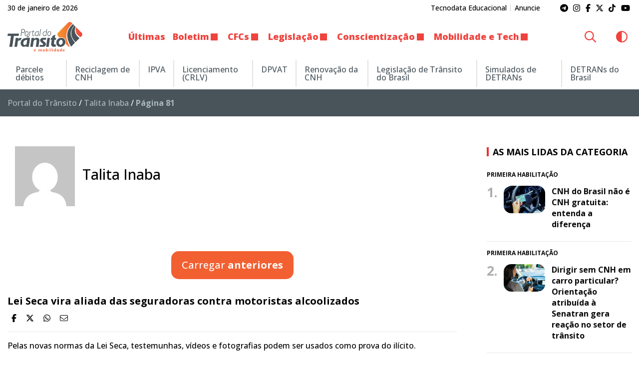

--- FILE ---
content_type: text/html; charset=UTF-8
request_url: https://www.portaldotransito.com.br/author/talita/page/81/
body_size: 17504
content:
<!DOCTYPE html><html lang="pt-BR"><head itemscope itemtype="http://schema.org/WebSite"><meta http-equiv="Content-Type" content="text/html; charset=UTF-8"><meta http-equiv="x-ua-compatible" content="ie=edge"><meta name="google" content="nositelinkssearchbox"><meta name="viewport" content="width=device-width, initial-scale=1.0"><meta name="theme-color" content="#ffffff"><meta name="color-scheme" content="light dark"><meta name="msapplication-navbutton-color" content="#ffffff"><meta name="apple-mobile-web-app-status-bar-style" content="default"><link rel="shortcut icon" href="https://www.portaldotransito.com.br/wp-content/themes/portal-ch-portaldotransito/img/favicon.ico"><link rel="apple-touch-icon" href="https://www.portaldotransito.com.br/wp-content/themes/portal-ch-portaldotransito/img/icon.png"><link rel="apple-touch-icon-precomposed" href="https://www.portaldotransito.com.br/wp-content/themes/portal-ch-portaldotransito/img/appicon.png"><meta name='robots' content='index, follow, max-image-preview:large, max-snippet:-1, max-video-preview:-1' /><title>Talita Inaba, Autor em Portal do Trânsito, Mobilidade &amp; Sustentabilidade - Página 81 de 104</title><link rel="canonical" href="https://www.portaldotransito.com.br/author/talita/page/81/" /><link rel="prev" href="https://www.portaldotransito.com.br/author/talita/page/80/" /><link rel="next" href="https://www.portaldotransito.com.br/author/talita/page/82/" /><meta property="og:locale" content="pt_BR" /><meta property="og:type" content="profile" /><meta property="og:title" content="Talita Inaba" /><meta property="og:url" content="https://www.portaldotransito.com.br/author/talita/" /><meta property="og:site_name" content="Portal do Trânsito, Mobilidade &amp; Sustentabilidade" /><meta property="og:image" content="https://secure.gravatar.com/avatar/a43b62db8c26729905eb3bee2fa0ac25?s=500&d=mm&r=g?v=30.01.10.34.25" /><meta name="twitter:card" content="summary_large_image" /><meta name="twitter:site" content="@portaltransito" /> <script type="application/ld+json" class="yoast-schema-graph">{"@context":"https://schema.org","@graph":[{"@type":"ProfilePage","@id":"https://www.portaldotransito.com.br/author/talita/","url":"https://www.portaldotransito.com.br/author/talita/page/81/","name":"Talita Inaba, Autor em Portal do Trânsito, Mobilidade &amp; Sustentabilidade - Página 81 de 104","isPartOf":{"@id":"https://www.portaldotransito.com.br/#website"},"breadcrumb":{"@id":"https://www.portaldotransito.com.br/author/talita/page/81/#breadcrumb"},"inLanguage":"pt-BR","potentialAction":[{"@type":"ReadAction","target":["https://www.portaldotransito.com.br/author/talita/page/81/"]}]},{"@type":"BreadcrumbList","@id":"https://www.portaldotransito.com.br/author/talita/page/81/#breadcrumb","itemListElement":[{"@type":"ListItem","position":1,"name":"Portal do Trânsito","item":"https://www.portaldotransito.com.br/"},{"@type":"ListItem","position":2,"name":"Talita Inaba"}]},{"@type":"WebSite","@id":"https://www.portaldotransito.com.br/#website","url":"https://www.portaldotransito.com.br/","name":"Portal do Trânsito","description":"As principais notícias e informações do trânsito, mobilidade, sustentabilidade e muito mais!","publisher":{"@id":"https://www.portaldotransito.com.br/#organization"},"alternateName":"Portal do Trânsito & Mobilidade","potentialAction":[{"@type":"SearchAction","target":{"@type":"EntryPoint","urlTemplate":"https://www.portaldotransito.com.br/?s={search_term_string}"},"query-input":{"@type":"PropertyValueSpecification","valueRequired":true,"valueName":"search_term_string"}}],"inLanguage":"pt-BR"},{"@type":"Organization","@id":"https://www.portaldotransito.com.br/#organization","name":"Portal do Trânsito","url":"https://www.portaldotransito.com.br/","logo":{"@type":"ImageObject","inLanguage":"pt-BR","@id":"https://www.portaldotransito.com.br/#/schema/logo/image/","url":"https://www.portaldotransito.com.br/wp-content/uploads/2022/07/portaldotransito-v.png","contentUrl":"https://www.portaldotransito.com.br/wp-content/uploads/2022/07/portaldotransito-v.png","width":300,"height":238,"caption":"Portal do Trânsito"},"image":{"@id":"https://www.portaldotransito.com.br/#/schema/logo/image/"},"sameAs":["https://www.facebook.com/portaltransito","https://x.com/portaltransito","https://www.instagram.com/portaltransito/","https://www.youtube.com/user/PortalTransito","https://www.tiktok.com/@portaltransito/"]},{"@type":"Person","@id":"https://www.portaldotransito.com.br/#/schema/person/7b71ee595914a26d36054bc0e67a0196","name":"Talita Inaba","image":{"@type":"ImageObject","inLanguage":"pt-BR","@id":"https://www.portaldotransito.com.br/#/schema/person/image/","url":"https://secure.gravatar.com/avatar/f3a963c3172c0eff2f1447d9afc1668cac1ec6c3462b3783c408e2956369e9c1?s=96&d=mm&r=g","contentUrl":"https://secure.gravatar.com/avatar/f3a963c3172c0eff2f1447d9afc1668cac1ec6c3462b3783c408e2956369e9c1?s=96&d=mm&r=g","caption":"Talita Inaba"},"mainEntityOfPage":{"@id":"https://www.portaldotransito.com.br/author/talita/"}}]}</script> <link rel="alternate" type="application/rss+xml" title="Feed para Portal do Trânsito, Mobilidade &amp; Sustentabilidade &raquo;" href="https://www.portaldotransito.com.br/feed/" /><link data-optimized="2" rel="stylesheet" href="https://www.portaldotransito.com.br/wp-content/litespeed/css/0a87a0af561688f820bd37b1af462412.css?ver=f91fa" /><link data-no-optimize="1" crossorigin="anonymous" rel='stylesheet' id='theme-font-0-css' href='https://fonts.googleapis.com/css2?family=Open+Sans:wght@300;500;600;700;800&#038;display=swap' type='text/css' media='all' /> <script type="text/javascript" src="https://www.portaldotransito.com.br/wp-includes/js/jquery/jquery.min.js?ver=3.7.1" id="jquery-core-js"></script> <script defer crossorigin="anonymous" data-swup-reload-script data-no-optimize="1" type="text/javascript" src="https://kit.fontawesome.com/8c1780e2c1.js" id="font-awesome-official-js"></script> <meta name="onesignal" content="wordpress-plugin"/>
 <script>(function(w,d,s,l,i){w[l]=w[l]||[];w[l].push({'gtm.start':
new Date().getTime(),event:'gtm.js'});var f=d.getElementsByTagName(s)[0],
j=d.createElement(s),dl=l!='dataLayer'?'&l='+l:'';j.async=true;j.src=
'https://www.googletagmanager.com/gtm.js?id='+i+dl;f.parentNode.insertBefore(j,f);
})(window,document,'script','dataLayer','GTM-PDK74C9');</script> </head><body class="archive paged author author-talita author-34 wp-custom-logo paged-81 author-paged-81 wp-theme-portal-ch wp-child-theme-portal-ch-portaldotransito fl-builder-2-10-0-6 fl-themer-1-5-2-1 fl-no-js">
<noscript><iframe data-lazyloaded="1" src="about:blank" data-src="https://www.googletagmanager.com/ns.html?id=GTM-PDK74C9"
height="0" width="0" style="display:none;visibility:hidden"></iframe></noscript><header id="top" data-sticky-container><div class="sticky"  data-sticky-on="small" data-sticky data-margin-top="0" data-top-anchor="32"><div class="tiny-bar show-for-medium"><div class="grid-container"><div class="grid-x grid-padding-x align-middle"><div class="cell shrink medium-auto"><p>30 de janeiro de 2026</p></div><div class="cell shrink show-for-medium"><nav class="text-center medium-text-right"><ul id="menu-institucional" class="menu"><li id="menu-item-50369" class="menu-item menu-item-type-custom menu-item-object-custom menu-item-50369"><a href="https://grupotecnodata.com.br/">Tecnodata Educacional</a></li><li id="menu-item-295" class="menu-item menu-item-type-post_type menu-item-object-page menu-item-295"><a href="https://www.portaldotransito.com.br/anuncie/">Anuncie</a></li></ul></nav></div><div class="cell auto medium-shrink text-right"><div itemscope itemtype="http://schema.org/WebSite" class="social"><link itemprop="url" href="https://www.portaldotransito.com.br">
<a itemprop="sameAs" href="https://t.me/portaldotransito" target="_blank" style="color:;"><i class="fa-brands fa-telegram"></i></a>
<a itemprop="sameAs" href="https://www.instagram.com/portaltransito" target="_blank" style="color:;"><i class="fa-brands fa-instagram"></i></a>
<a itemprop="sameAs" href="https://www.facebook.com/portaltransito" target="_blank" style="color:;"><i class="fa-brands fa-facebook-f"></i></a>
<a itemprop="sameAs" href="https://twitter.com/portaltransito" target="_blank" style="color:;"><i class="fa-brands fa-x-twitter"></i></a>
<a itemprop="sameAs" href="https://tiktok.com/@portaltransito" target="_blank" style="color:;"><i class="fa-brands fa-tiktok"></i></a>
<a itemprop="sameAs" href="https://www.youtube.com/user/PortalTransito" target="_blank" style="color:;"><i class="fa-brands fa-youtube"></i></a></div></div></div></div></div><div class="title-bar grid-x grid-padding-x show-for-small-only" data-responsive-toggle="responsive-menu" data-hide-for="medium"><div class="cell shrink logo">
<a href="https://www.portaldotransito.com.br/" class="custom-logo-link" rel="home"><img width="250" height="98" src="https://www.portaldotransito.com.br/wp-content/uploads/2022/07/portaldotransito.png.webp" class="custom-logo" alt="Portal do Trânsito, Mobilidade &amp; Sustentabilidade" decoding="async" /></a></div><div class="cell auto text-center"></div><div class="cell shrink text-right">
<button type="button" data-toggle="responsive-menu"><i class="fa-solid fa-bars"></i></button></div></div><div class="top-bar" id="responsive-menu"><div class="logo show-for-medium">
<a href="https://www.portaldotransito.com.br/" class="custom-logo-link" rel="home"><img width="250" height="98" src="https://www.portaldotransito.com.br/wp-content/uploads/2022/07/portaldotransito.png.webp" class="custom-logo" alt="Portal do Trânsito, Mobilidade &amp; Sustentabilidade" decoding="async" /></a></div><nav id="main-nav" class="top-bar-left"><ul itemscope itemtype="http://www.schema.org/SiteNavigationElement" class="menu vertical medium-horizontal" data-responsive-menu="drilldown medium-dropdown" data-auto-height="true" data-back-button='<li class="js-drilldown-back"><a tabindex="0">Voltar</a></li>'><li class="text-center social show-for-small-only">
<a href="https://t.me/portaldotransito" target="_blank" style="color:;"><i class="fa-brands fa-telegram"></i></a>
<a href="https://www.instagram.com/portaltransito" target="_blank" style="color:;"><i class="fa-brands fa-instagram"></i></a>
<a href="https://www.facebook.com/portaltransito" target="_blank" style="color:;"><i class="fa-brands fa-facebook-f"></i></a>
<a href="https://twitter.com/portaltransito" target="_blank" style="color:;"><i class="fa-brands fa-x-twitter"></i></a>
<a href="https://tiktok.com/@portaltransito" target="_blank" style="color:;"><i class="fa-brands fa-tiktok"></i></a>
<a href="https://www.youtube.com/user/PortalTransito" target="_blank" style="color:;"><i class="fa-brands fa-youtube"></i></a></li><li class="show-for-small-only"><div class="grid-x align-middle"><div class="cell auto"><meta itemprop="url" content="https://www.portaldotransito.com.br" /><form class="input-group search" role="search" method="get" action="https://www.portaldotransito.com.br" itemprop="potentialAction" itemscope itemtype="http://schema.org/SearchAction"  data-swup-form><meta itemprop="target" content="https://www.portaldotransito.com.br?s={s}" />
<input itemprop="query-input" name="s" type="search" class="input-group-field" placeholder="Encontre no site..." value="" minlength="5" maxlength="50" required><div class="input-group-button">
<button type="submit" class="button"><i class="fa-regular fa-magnifying-glass"></i></button></div></form></div><div class="cell shrink">
<button class="theme-swap button"><i class="fa-regular"></i></button></div></div></li><li id="menu-item-283" class="menu-item menu-item-type-taxonomy menu-item-object-category menu-item-283"><a href="https://www.portaldotransito.com.br/noticias/">Últimas</a></li><li id="menu-item-29825" class="menu-item menu-item-type-taxonomy menu-item-object-category menu-item-has-children menu-item-29825"><a href="https://www.portaldotransito.com.br/noticias/boletim/">Boletim</a><ul class="menu vertical"><li id="menu-item-29826" class="menu-item menu-item-type-taxonomy menu-item-object-category menu-item-29826"><a href="https://www.portaldotransito.com.br/noticias/boletim/denuncias/">Denúncias</a></li></ul></li><li id="menu-item-21" class="menu-item menu-item-type-taxonomy menu-item-object-category menu-item-has-children menu-item-21"><a href="https://www.portaldotransito.com.br/noticias/cfcs/">CFCs</a><ul class="menu vertical"><li id="menu-item-22" class="menu-item menu-item-type-taxonomy menu-item-object-category menu-item-22"><a href="https://www.portaldotransito.com.br/noticias/cfcs/area-do-aluno-de-cfc/">Área do Aluno de CFC</a></li><li id="menu-item-23" class="menu-item menu-item-type-taxonomy menu-item-object-category menu-item-23"><a href="https://www.portaldotransito.com.br/noticias/cfcs/ensinando-a-aprender/">Ensinando a Aprender</a></li><li id="menu-item-24" class="menu-item menu-item-type-taxonomy menu-item-object-category menu-item-24"><a href="https://www.portaldotransito.com.br/noticias/cfcs/lives/">Lives</a></li><li id="menu-item-25" class="menu-item menu-item-type-taxonomy menu-item-object-category menu-item-25"><a href="https://www.portaldotransito.com.br/noticias/cfcs/negocios-e-marketing/">Negócios e Marketing</a></li></ul></li><li id="menu-item-32" class="menu-item menu-item-type-taxonomy menu-item-object-category menu-item-has-children menu-item-32"><a href="https://www.portaldotransito.com.br/noticias/fiscalizacao-e-legislacao/">Legislação</a><ul class="menu vertical"><li id="menu-item-34" class="menu-item menu-item-type-taxonomy menu-item-object-category menu-item-has-children menu-item-34"><a href="https://www.portaldotransito.com.br/noticias/fiscalizacao-e-legislacao/carteira-de-habilitacao-cnh/">Carteira de Habilitação (CNH)</a><ul class="menu vertical"><li id="menu-item-35" class="menu-item menu-item-type-taxonomy menu-item-object-category menu-item-35"><a href="https://www.portaldotransito.com.br/noticias/fiscalizacao-e-legislacao/carteira-de-habilitacao-cnh/primeira-habilitacao/">Primeira Habilitação</a></li><li id="menu-item-36" class="menu-item menu-item-type-taxonomy menu-item-object-category menu-item-36"><a href="https://www.portaldotransito.com.br/noticias/fiscalizacao-e-legislacao/carteira-de-habilitacao-cnh/reciclagem-de-cnh/">Reciclagem de CNH</a></li></ul></li><li id="menu-item-29821" class="menu-item menu-item-type-taxonomy menu-item-object-category menu-item-29821"><a href="https://www.portaldotransito.com.br/noticias/fiscalizacao-e-legislacao/agente-de-transito/">Agente de Trânsito</a></li><li id="menu-item-37" class="menu-item menu-item-type-taxonomy menu-item-object-category menu-item-37"><a href="https://www.portaldotransito.com.br/noticias/fiscalizacao-e-legislacao/documentacao-do-veiculo/">Documentação</a></li><li id="menu-item-38" class="menu-item menu-item-type-taxonomy menu-item-object-category menu-item-38"><a href="https://www.portaldotransito.com.br/noticias/fiscalizacao-e-legislacao/estatisticas/">Estatísticas</a></li><li id="menu-item-29824" class="menu-item menu-item-type-taxonomy menu-item-object-category menu-item-29824"><a href="https://www.portaldotransito.com.br/noticias/fiscalizacao-e-legislacao/projetos-de-lei/">Projetos de Lei</a></li></ul></li><li id="menu-item-26" class="menu-item menu-item-type-taxonomy menu-item-object-category menu-item-has-children menu-item-26"><a href="https://www.portaldotransito.com.br/noticias/conscientizacao/">Conscientização</a><ul class="menu vertical"><li id="menu-item-27" class="menu-item menu-item-type-taxonomy menu-item-object-category menu-item-27"><a href="https://www.portaldotransito.com.br/noticias/conscientizacao/comportamento/">Comportamento</a></li><li id="menu-item-28" class="menu-item menu-item-type-taxonomy menu-item-object-category menu-item-28"><a href="https://www.portaldotransito.com.br/noticias/conscientizacao/educacao-nas-escolas/">Educação nas Escolas</a></li><li id="menu-item-29" class="menu-item menu-item-type-taxonomy menu-item-object-category menu-item-29"><a href="https://www.portaldotransito.com.br/noticias/conscientizacao/maio-amarelo/">Maio Amarelo</a></li><li id="menu-item-30" class="menu-item menu-item-type-taxonomy menu-item-object-category menu-item-30"><a href="https://www.portaldotransito.com.br/noticias/conscientizacao/programa-nos-do-transito/">Programa Nós do Trânsito</a></li><li id="menu-item-31" class="menu-item menu-item-type-taxonomy menu-item-object-category menu-item-31"><a href="https://www.portaldotransito.com.br/noticias/conscientizacao/semana-nacional-de-transito/">Semana Nacional de Trânsito</a></li><li id="menu-item-34623" class="menu-item menu-item-type-taxonomy menu-item-object-category menu-item-34623"><a href="https://www.portaldotransito.com.br/noticias/conscientizacao/tira-duvidas/">Tira Dúvidas do Portal</a></li><li id="menu-item-50365" class="menu-item menu-item-type-taxonomy menu-item-object-category menu-item-50365"><a href="https://www.portaldotransito.com.br/noticias/conscientizacao/transit-talk/">Transit Talk</a></li></ul></li><li id="menu-item-41" class="menu-item menu-item-type-taxonomy menu-item-object-category menu-item-has-children menu-item-41"><a href="https://www.portaldotransito.com.br/noticias/mobilidade-e-tecnologia/">Mobilidade e Tech</a><ul class="menu vertical"><li id="menu-item-42" class="menu-item menu-item-type-taxonomy menu-item-object-category menu-item-42"><a href="https://www.portaldotransito.com.br/noticias/mobilidade-e-tecnologia/mobilidade-urbana/">Mobilidade Urbana</a></li><li id="menu-item-43" class="menu-item menu-item-type-taxonomy menu-item-object-category menu-item-43"><a href="https://www.portaldotransito.com.br/noticias/mobilidade-e-tecnologia/seguranca/">Segurança</a></li><li id="menu-item-44" class="menu-item menu-item-type-taxonomy menu-item-object-category menu-item-44"><a href="https://www.portaldotransito.com.br/noticias/mobilidade-e-tecnologia/sinalizacao/">Sinalização</a></li><li id="menu-item-35790" class="menu-item menu-item-type-taxonomy menu-item-object-category menu-item-35790"><a href="https://www.portaldotransito.com.br/noticias/mobilidade-e-tecnologia/transporte-de-carga/">Transporte de Carga</a></li><li id="menu-item-45" class="menu-item menu-item-type-taxonomy menu-item-object-category menu-item-45"><a href="https://www.portaldotransito.com.br/noticias/mobilidade-e-tecnologia/transporte-coletivo/">Transporte Coletivo</a></li><li id="menu-item-47" class="menu-item menu-item-type-taxonomy menu-item-object-category menu-item-47"><a href="https://www.portaldotransito.com.br/noticias/mobilidade-e-tecnologia/transporte-escolar/">Transporte Escolar</a></li><li id="menu-item-48" class="menu-item menu-item-type-taxonomy menu-item-object-category menu-item-48"><a href="https://www.portaldotransito.com.br/noticias/mobilidade-e-tecnologia/veiculos/">Veículos</a></li></ul></li></ul></nav><nav class="top-bar-right"><ul class="menu vertical medium-horizontal" data-responsive-menu="drilldown medium-dropdown" data-auto-height="true" data-back-button='<li class="js-drilldown-back"><a tabindex="0">Voltar</a></li>' itemscope itemtype="http://www.schema.org/SiteNavigationElement"><li class="show-for-medium"><meta itemprop="url" content="https://www.portaldotransito.com.br" /><form class="input-group search" role="search" method="get" action="https://www.portaldotransito.com.br" itemprop="potentialAction" itemscope itemtype="http://schema.org/SearchAction"  data-swup-form><meta itemprop="target" content="https://www.portaldotransito.com.br?s={s}" />
<input itemprop="query-input" name="s" type="search" class="input-group-field" placeholder="Encontre no site..." value="" minlength="5" maxlength="50" required><div class="input-group-button">
<button type="submit" class="button"><i class="fa-regular fa-magnifying-glass"></i></button></div></form></li><li class="show-for-medium"><button class="theme-swap button"><i class="fa-regular"></i></button></li></ul></nav></div></div></header><main id="main-content"  class="swup-transition-fade"><div class="temp-bar"><div class="grid-x grid-padding-x align-middle"><nav id="temp-nav" class="cell small-12 medium-auto temp-menu-content"><ul itemscope itemtype="http://www.schema.org/SiteNavigationElement" class="menu vertical medium-horizontal dropdown" data-responsive-menu="drilldown medium-dropdown" data-auto-height="true" data-back-button='<li class="js-drilldown-back"><a tabindex="0">Voltar</a></li>'  style="color: #48535a;"><li id='menu-item-44129'  class="menu-item menu-item-type-custom menu-item-object-custom"><a  href="https://zapay.portaldotransito.com.br/?utm_source=afiliado&amp;utm_medium=portaldotransito&amp;utm_campaign=wl">Parcele débitos</a></li><li id='menu-item-50370'  class="menu-item menu-item-type-custom menu-item-object-custom"><a  href="https://reciclagemcnhonline.com.br/">Reciclagem de CNH</a></li><li id='menu-item-373'  class="menu-item menu-item-type-post_type menu-item-object-page"><a  href="https://www.portaldotransito.com.br/saiba-tudo-sobre-ipva/">IPVA</a></li><li id='menu-item-370'  class="menu-item menu-item-type-post_type menu-item-object-page"><a  href="https://www.portaldotransito.com.br/licenciamento/">Licenciamento (CRLV)</a></li><li id='menu-item-374'  class="menu-item menu-item-type-post_type menu-item-object-page"><a  href="https://www.portaldotransito.com.br/seguro-dpvat/">DPVAT</a></li><li id='menu-item-372'  class="menu-item menu-item-type-post_type menu-item-object-page"><a  href="https://www.portaldotransito.com.br/renovacao-de-cnh/">Renovação da CNH</a></li><li id='menu-item-40271'  class="menu-item menu-item-type-post_type menu-item-object-page"><a  href="https://www.portaldotransito.com.br/legislacao-de-transito-do-brasil/">Legislação de Trânsito do Brasil</a></li><li id='menu-item-375'  class="menu-item menu-item-type-post_type menu-item-object-page"><a  href="https://www.portaldotransito.com.br/simulados/">Simulados de DETRANs</a></li><li id='menu-item-369'  class="menu-item menu-item-type-post_type menu-item-object-page"><a  href="https://www.portaldotransito.com.br/detrans-do-brasil/">DETRANs do Brasil</a></li></ul></nav></div></div><header class="breadcrumbs"><div class="grid-container"><div class="grid-x"><div class="cell small-12"><span><span><a href="https://www.portaldotransito.com.br/">Portal do Trânsito</a></span> / <span><a href="https://www.portaldotransito.com.br/author/talita/">Talita Inaba</a></span> / <span class="breadcrumb_last" aria-current="page"><strong>Página 81</strong></span></span></div></div></div></header><section id="archive" class="grid-container"><div class="grid-x grid-padding-x"><div class="cell medium-auto"><div class="grid-x align-middle author-card"><figure class="cell medium-shrink">
<img data-lazyloaded="1" src="[data-uri]" alt='' data-src='https://secure.gravatar.com/avatar/f3a963c3172c0eff2f1447d9afc1668cac1ec6c3462b3783c408e2956369e9c1?s=120&#038;d=mm&#038;r=g' data-srcset='https://secure.gravatar.com/avatar/f3a963c3172c0eff2f1447d9afc1668cac1ec6c3462b3783c408e2956369e9c1?s=240&#038;d=mm&#038;r=g 2x' class='avatar avatar-120 photo' height='120' width='120' decoding='async'/></figure><div class="cell medium-auto author-info"><h1 class="h3">Talita Inaba</h1><div class="cell small-6 text-right author-social-media"></div></div></div><div class="grid-x grid-padding-x infinite"><div class="cell infinite-item"><div class="module list post-24403 post type-post status-publish format-standard hentry category-comportamento"><div class="grid-x align-middle"><div class="cell content"><h4 class="title"><a  href="https://www.portaldotransito.com.br/noticias/conscientizacao/comportamento/lei-seca-vira-aliada-das-seguradoras-contra-motoristas-alcoolizados-2/" title="Lei Seca vira aliada das seguradoras contra motoristas alcoolizados">Lei Seca vira aliada das seguradoras contra motoristas alcoolizados</a></h4><div class="share">
<a href="http://www.facebook.com/sharer.php?u=https://www.portaldotransito.com.br/noticias/conscientizacao/comportamento/lei-seca-vira-aliada-das-seguradoras-contra-motoristas-alcoolizados-2/" target="_blank"><i class="fa-brands fa-facebook-f"></i></a>
<a href="https://twitter.com/share?url=https://www.portaldotransito.com.br/noticias/conscientizacao/comportamento/lei-seca-vira-aliada-das-seguradoras-contra-motoristas-alcoolizados-2/" target="_blank"><i class="fa-brands fa-x-twitter"></i></a>
<a href="https://api.whatsapp.com/send?text=https://www.portaldotransito.com.br/noticias/conscientizacao/comportamento/lei-seca-vira-aliada-das-seguradoras-contra-motoristas-alcoolizados-2/" target="_blank"><i class="fa-brands fa-whatsapp"></i></a>
<a href="mailto:?subject=Lei Seca vira aliada das seguradoras contra motoristas alcoolizados&body=https://www.portaldotransito.com.br/noticias/conscientizacao/comportamento/lei-seca-vira-aliada-das-seguradoras-contra-motoristas-alcoolizados-2/" target="_blank"><i class="fa-light fa-envelope"></i></a></div><div class="show-for-medium"><hr><div class="excerpt"><p>Pelas novas normas da Lei Seca, testemunhas, vídeos e fotografias podem ser usados como prova do ilícito.</p></div></div></div><div class="cell content show-for-small-only"><hr><div class="cell excerpt"><p>Pelas novas normas da Lei Seca, testemunhas, vídeos e fotografias podem ser usados como prova do ilícito.</p></div></div></div></div></div><div class="cell infinite-item"><div class="module list post-24405 post type-post status-publish format-standard hentry category-documentacao-do-veiculo"><div class="grid-x align-middle"><div class="cell content"><h4 class="title"><a  href="https://www.portaldotransito.com.br/noticias/fiscalizacao-e-legislacao/documentacao-do-veiculo/motoristas-que-solicitaram-isencao-de-ipva-devem-apresentar-documentos-2/" title="Motoristas com isenção de IPVA devem apresentar documentos">Motoristas com isenção de IPVA devem apresentar documentos</a></h4><div class="share">
<a href="http://www.facebook.com/sharer.php?u=https://www.portaldotransito.com.br/noticias/fiscalizacao-e-legislacao/documentacao-do-veiculo/motoristas-que-solicitaram-isencao-de-ipva-devem-apresentar-documentos-2/" target="_blank"><i class="fa-brands fa-facebook-f"></i></a>
<a href="https://twitter.com/share?url=https://www.portaldotransito.com.br/noticias/fiscalizacao-e-legislacao/documentacao-do-veiculo/motoristas-que-solicitaram-isencao-de-ipva-devem-apresentar-documentos-2/" target="_blank"><i class="fa-brands fa-x-twitter"></i></a>
<a href="https://api.whatsapp.com/send?text=https://www.portaldotransito.com.br/noticias/fiscalizacao-e-legislacao/documentacao-do-veiculo/motoristas-que-solicitaram-isencao-de-ipva-devem-apresentar-documentos-2/" target="_blank"><i class="fa-brands fa-whatsapp"></i></a>
<a href="mailto:?subject=Motoristas com isenção de IPVA devem apresentar documentos&body=https://www.portaldotransito.com.br/noticias/fiscalizacao-e-legislacao/documentacao-do-veiculo/motoristas-que-solicitaram-isencao-de-ipva-devem-apresentar-documentos-2/" target="_blank"><i class="fa-light fa-envelope"></i></a></div><div class="show-for-medium"><hr><div class="excerpt"><p>A falta de comprovação dos requisitos exigidos para a concessão, no prazo definido, leva a perda do benefício fiscal.</p></div></div></div><div class="cell content show-for-small-only"><hr><div class="cell excerpt"><p>A falta de comprovação dos requisitos exigidos para a concessão, no prazo definido, leva a perda do benefício fiscal.</p></div></div></div></div></div><div class="cell infinite-item"><div class="module list post-24407 post type-post status-publish format-standard hentry category-noticias"><div class="grid-x align-middle"><div class="cell content"><h4 class="title"><a  href="https://www.portaldotransito.com.br/noticias/motoristas-obesos-tem-mais-chances-de-morrer-em-acidentes/" title="Motoristas obesos têm mais chances de morrer em acidentes">Motoristas obesos têm mais chances de morrer em acidentes</a></h4><div class="share">
<a href="http://www.facebook.com/sharer.php?u=https://www.portaldotransito.com.br/noticias/motoristas-obesos-tem-mais-chances-de-morrer-em-acidentes/" target="_blank"><i class="fa-brands fa-facebook-f"></i></a>
<a href="https://twitter.com/share?url=https://www.portaldotransito.com.br/noticias/motoristas-obesos-tem-mais-chances-de-morrer-em-acidentes/" target="_blank"><i class="fa-brands fa-x-twitter"></i></a>
<a href="https://api.whatsapp.com/send?text=https://www.portaldotransito.com.br/noticias/motoristas-obesos-tem-mais-chances-de-morrer-em-acidentes/" target="_blank"><i class="fa-brands fa-whatsapp"></i></a>
<a href="mailto:?subject=Motoristas obesos têm mais chances de morrer em acidentes&body=https://www.portaldotransito.com.br/noticias/motoristas-obesos-tem-mais-chances-de-morrer-em-acidentes/" target="_blank"><i class="fa-light fa-envelope"></i></a></div><div class="show-for-medium"><hr><div class="excerpt"><p>Os dados são de uma pesquisa da Universidade da Califórnia, nos Estados Unidos. Os dados são do jornal Daily Mail.</p></div></div></div><div class="cell content show-for-small-only"><hr><div class="cell excerpt"><p>Os dados são de uma pesquisa da Universidade da Califórnia, nos Estados Unidos. Os dados são do jornal Daily Mail.</p></div></div></div></div></div><div class="cell infinite-item"><div class="module list post-24409 post type-post status-publish format-standard hentry category-noticias"><div class="grid-x align-middle"><div class="cell content"><h4 class="title"><a  href="https://www.portaldotransito.com.br/noticias/tempo-perdido-no-transito-triplica-nos-ultimos-10-anos-2/" title="Tempo perdido no trânsito triplica nos últimos 10 anos">Tempo perdido no trânsito triplica nos últimos 10 anos</a></h4><div class="share">
<a href="http://www.facebook.com/sharer.php?u=https://www.portaldotransito.com.br/noticias/tempo-perdido-no-transito-triplica-nos-ultimos-10-anos-2/" target="_blank"><i class="fa-brands fa-facebook-f"></i></a>
<a href="https://twitter.com/share?url=https://www.portaldotransito.com.br/noticias/tempo-perdido-no-transito-triplica-nos-ultimos-10-anos-2/" target="_blank"><i class="fa-brands fa-x-twitter"></i></a>
<a href="https://api.whatsapp.com/send?text=https://www.portaldotransito.com.br/noticias/tempo-perdido-no-transito-triplica-nos-ultimos-10-anos-2/" target="_blank"><i class="fa-brands fa-whatsapp"></i></a>
<a href="mailto:?subject=Tempo perdido no trânsito triplica nos últimos 10 anos&body=https://www.portaldotransito.com.br/noticias/tempo-perdido-no-transito-triplica-nos-ultimos-10-anos-2/" target="_blank"><i class="fa-light fa-envelope"></i></a></div><div class="show-for-medium"><hr><div class="excerpt"><p>Para avançar 10 km nas principais vias de acesso ao centro do RJ, gasta-se em média uma hora e meia.</p></div></div></div><div class="cell content show-for-small-only"><hr><div class="cell excerpt"><p>Para avançar 10 km nas principais vias de acesso ao centro do RJ, gasta-se em média uma hora e meia.</p></div></div></div></div></div><div class="cell infinite-item"><div class="module list post-24415 post type-post status-publish format-standard hentry category-comportamento"><div class="grid-x align-middle"><div class="cell content"><h4 class="title"><a  href="https://www.portaldotransito.com.br/noticias/conscientizacao/comportamento/numeros-revelam-que-ha-menos-condutores-embriagados-2/" title="Números revelam que há menos condutores embriagados">Números revelam que há menos condutores embriagados</a></h4><div class="share">
<a href="http://www.facebook.com/sharer.php?u=https://www.portaldotransito.com.br/noticias/conscientizacao/comportamento/numeros-revelam-que-ha-menos-condutores-embriagados-2/" target="_blank"><i class="fa-brands fa-facebook-f"></i></a>
<a href="https://twitter.com/share?url=https://www.portaldotransito.com.br/noticias/conscientizacao/comportamento/numeros-revelam-que-ha-menos-condutores-embriagados-2/" target="_blank"><i class="fa-brands fa-x-twitter"></i></a>
<a href="https://api.whatsapp.com/send?text=https://www.portaldotransito.com.br/noticias/conscientizacao/comportamento/numeros-revelam-que-ha-menos-condutores-embriagados-2/" target="_blank"><i class="fa-brands fa-whatsapp"></i></a>
<a href="mailto:?subject=Números revelam que há menos condutores embriagados&body=https://www.portaldotransito.com.br/noticias/conscientizacao/comportamento/numeros-revelam-que-ha-menos-condutores-embriagados-2/" target="_blank"><i class="fa-light fa-envelope"></i></a></div><div class="show-for-medium"><hr><div class="excerpt"><p>A mudança de comportamento dos condutores vem sendo notada no dia a dia das blitzes, desde o endurecimento da lei.</p></div></div></div><div class="cell content show-for-small-only"><hr><div class="cell excerpt"><p>A mudança de comportamento dos condutores vem sendo notada no dia a dia das blitzes, desde o endurecimento da lei.</p></div></div></div></div></div><div class="cell infinite-item"><div class="module list post-24417 post type-post status-publish format-standard hentry category-comportamento"><div class="grid-x align-middle"><div class="cell content"><h4 class="title"><a  href="https://www.portaldotransito.com.br/noticias/conscientizacao/comportamento/indice-de-infracao-no-transito-revela-uma-sociedade-doente-2/" title="Índice de infração no trânsito revela uma sociedade doente">Índice de infração no trânsito revela uma sociedade doente</a></h4><div class="share">
<a href="http://www.facebook.com/sharer.php?u=https://www.portaldotransito.com.br/noticias/conscientizacao/comportamento/indice-de-infracao-no-transito-revela-uma-sociedade-doente-2/" target="_blank"><i class="fa-brands fa-facebook-f"></i></a>
<a href="https://twitter.com/share?url=https://www.portaldotransito.com.br/noticias/conscientizacao/comportamento/indice-de-infracao-no-transito-revela-uma-sociedade-doente-2/" target="_blank"><i class="fa-brands fa-x-twitter"></i></a>
<a href="https://api.whatsapp.com/send?text=https://www.portaldotransito.com.br/noticias/conscientizacao/comportamento/indice-de-infracao-no-transito-revela-uma-sociedade-doente-2/" target="_blank"><i class="fa-brands fa-whatsapp"></i></a>
<a href="mailto:?subject=Índice de infração no trânsito revela uma sociedade doente&body=https://www.portaldotransito.com.br/noticias/conscientizacao/comportamento/indice-de-infracao-no-transito-revela-uma-sociedade-doente-2/" target="_blank"><i class="fa-light fa-envelope"></i></a></div><div class="show-for-medium"><hr><div class="excerpt"><p>Em virtude dos riscos inerentes ao trânsito, o correto é que o guiador seja o próprio fiscal de suas atitudes.</p></div></div></div><div class="cell content show-for-small-only"><hr><div class="cell excerpt"><p>Em virtude dos riscos inerentes ao trânsito, o correto é que o guiador seja o próprio fiscal de suas atitudes.</p></div></div></div></div></div><div class="cell infinite-item"><div class="module list post-24424 post type-post status-publish format-standard hentry category-seguranca"><div class="grid-x align-middle"><div class="cell content"><h4 class="title"><a  href="https://www.portaldotransito.com.br/noticias/mobilidade-e-tecnologia/seguranca/setor-automotivo-mantem-lideranca-de-recalls-no-pais-2/" title="Setor automotivo mantém liderança de recalls no país">Setor automotivo mantém liderança de recalls no país</a></h4><div class="share">
<a href="http://www.facebook.com/sharer.php?u=https://www.portaldotransito.com.br/noticias/mobilidade-e-tecnologia/seguranca/setor-automotivo-mantem-lideranca-de-recalls-no-pais-2/" target="_blank"><i class="fa-brands fa-facebook-f"></i></a>
<a href="https://twitter.com/share?url=https://www.portaldotransito.com.br/noticias/mobilidade-e-tecnologia/seguranca/setor-automotivo-mantem-lideranca-de-recalls-no-pais-2/" target="_blank"><i class="fa-brands fa-x-twitter"></i></a>
<a href="https://api.whatsapp.com/send?text=https://www.portaldotransito.com.br/noticias/mobilidade-e-tecnologia/seguranca/setor-automotivo-mantem-lideranca-de-recalls-no-pais-2/" target="_blank"><i class="fa-brands fa-whatsapp"></i></a>
<a href="mailto:?subject=Setor automotivo mantém liderança de recalls no país&body=https://www.portaldotransito.com.br/noticias/mobilidade-e-tecnologia/seguranca/setor-automotivo-mantem-lideranca-de-recalls-no-pais-2/" target="_blank"><i class="fa-light fa-envelope"></i></a></div><div class="show-for-medium"><hr><div class="excerpt"><p>A posição de liderança das montadoras vem desde 2003, quando o levantamento começou a ser feito pelo Ministério da Justiça.</p></div></div></div><div class="cell content show-for-small-only"><hr><div class="cell excerpt"><p>A posição de liderança das montadoras vem desde 2003, quando o levantamento começou a ser feito pelo Ministério da Justiça.</p></div></div></div></div></div><div class="cell infinite-item"><div class="module list post-24426 post type-post status-publish format-standard hentry category-transporte-de-carga"><div class="grid-x align-middle"><div class="cell content"><h4 class="title"><a  href="https://www.portaldotransito.com.br/noticias/mobilidade-e-tecnologia/transporte-de-carga/edital-preve-limites-para-fila-de-espera-em-pedagios-2/" title="Edital prevê limites para fila de espera em pedágios">Edital prevê limites para fila de espera em pedágios</a></h4><div class="share">
<a href="http://www.facebook.com/sharer.php?u=https://www.portaldotransito.com.br/noticias/mobilidade-e-tecnologia/transporte-de-carga/edital-preve-limites-para-fila-de-espera-em-pedagios-2/" target="_blank"><i class="fa-brands fa-facebook-f"></i></a>
<a href="https://twitter.com/share?url=https://www.portaldotransito.com.br/noticias/mobilidade-e-tecnologia/transporte-de-carga/edital-preve-limites-para-fila-de-espera-em-pedagios-2/" target="_blank"><i class="fa-brands fa-x-twitter"></i></a>
<a href="https://api.whatsapp.com/send?text=https://www.portaldotransito.com.br/noticias/mobilidade-e-tecnologia/transporte-de-carga/edital-preve-limites-para-fila-de-espera-em-pedagios-2/" target="_blank"><i class="fa-brands fa-whatsapp"></i></a>
<a href="mailto:?subject=Edital prevê limites para fila de espera em pedágios&body=https://www.portaldotransito.com.br/noticias/mobilidade-e-tecnologia/transporte-de-carga/edital-preve-limites-para-fila-de-espera-em-pedagios-2/" target="_blank"><i class="fa-light fa-envelope"></i></a></div><div class="show-for-medium"><hr><div class="excerpt"><p>As longas filas nas praças de pedágios, principalmente nos feriados prolongados, deverão acabar nos novos trechos de rodovias federais.</p></div></div></div><div class="cell content show-for-small-only"><hr><div class="cell excerpt"><p>As longas filas nas praças de pedágios, principalmente nos feriados prolongados, deverão acabar nos novos trechos de rodovias federais.</p></div></div></div></div></div><div class="cell infinite-item"><div class="module list post-24428 post type-post status-publish format-standard hentry category-comportamento"><div class="grid-x align-middle"><div class="cell content"><h4 class="title"><a  href="https://www.portaldotransito.com.br/noticias/conscientizacao/comportamento/pedestres-se-distraem-na-hora-de-atravessar-a-rua-2/" title="Pedestres se distraem na hora de atravessar a rua">Pedestres se distraem na hora de atravessar a rua</a></h4><div class="share">
<a href="http://www.facebook.com/sharer.php?u=https://www.portaldotransito.com.br/noticias/conscientizacao/comportamento/pedestres-se-distraem-na-hora-de-atravessar-a-rua-2/" target="_blank"><i class="fa-brands fa-facebook-f"></i></a>
<a href="https://twitter.com/share?url=https://www.portaldotransito.com.br/noticias/conscientizacao/comportamento/pedestres-se-distraem-na-hora-de-atravessar-a-rua-2/" target="_blank"><i class="fa-brands fa-x-twitter"></i></a>
<a href="https://api.whatsapp.com/send?text=https://www.portaldotransito.com.br/noticias/conscientizacao/comportamento/pedestres-se-distraem-na-hora-de-atravessar-a-rua-2/" target="_blank"><i class="fa-brands fa-whatsapp"></i></a>
<a href="mailto:?subject=Pedestres se distraem na hora de atravessar a rua&body=https://www.portaldotransito.com.br/noticias/conscientizacao/comportamento/pedestres-se-distraem-na-hora-de-atravessar-a-rua-2/" target="_blank"><i class="fa-light fa-envelope"></i></a></div><div class="show-for-medium"><hr><div class="excerpt"><p>Hábito aumenta a chance de uma pessoa cruzar a rua de maneira insegura e desatenta aos semáforos e fora da faixa de pedestres.</p></div></div></div><div class="cell content show-for-small-only"><hr><div class="cell excerpt"><p>Hábito aumenta a chance de uma pessoa cruzar a rua de maneira insegura e desatenta aos semáforos e fora da faixa de pedestres.</p></div></div></div></div></div><div class="cell infinite-item"><div class="module list post-24442 post type-post status-publish format-standard hentry category-noticias"><div class="grid-x align-middle"><div class="cell content"><h4 class="title"><a  href="https://www.portaldotransito.com.br/noticias/estradas-de-sao-paulo-terao-mais-duas-opcoes-de-pedagios-2/" title="Estradas de São Paulo terão mais duas opções de pedágios">Estradas de São Paulo terão mais duas opções de pedágios</a></h4><div class="share">
<a href="http://www.facebook.com/sharer.php?u=https://www.portaldotransito.com.br/noticias/estradas-de-sao-paulo-terao-mais-duas-opcoes-de-pedagios-2/" target="_blank"><i class="fa-brands fa-facebook-f"></i></a>
<a href="https://twitter.com/share?url=https://www.portaldotransito.com.br/noticias/estradas-de-sao-paulo-terao-mais-duas-opcoes-de-pedagios-2/" target="_blank"><i class="fa-brands fa-x-twitter"></i></a>
<a href="https://api.whatsapp.com/send?text=https://www.portaldotransito.com.br/noticias/estradas-de-sao-paulo-terao-mais-duas-opcoes-de-pedagios-2/" target="_blank"><i class="fa-brands fa-whatsapp"></i></a>
<a href="mailto:?subject=Estradas de São Paulo terão mais duas opções de pedágios&body=https://www.portaldotransito.com.br/noticias/estradas-de-sao-paulo-terao-mais-duas-opcoes-de-pedagios-2/" target="_blank"><i class="fa-light fa-envelope"></i></a></div><div class="show-for-medium"><hr><div class="excerpt"><p>A primeira concorrente será a Auto Expresso, a partir do dia 28. Em 4 de março, a ConectCar também estará à disposição.</p></div></div></div><div class="cell content show-for-small-only"><hr><div class="cell excerpt"><p>A primeira concorrente será a Auto Expresso, a partir do dia 28. Em 4 de março, a ConectCar também estará à disposição.</p></div></div></div></div></div></div><ul class='page-numbers'><li><a class="prev page-numbers" href="https://www.portaldotransito.com.br/author/talita/page/80/">Anterior</a></li><li><a class="page-numbers" href="https://www.portaldotransito.com.br/author/talita/page/1/">1</a></li><li><a class="page-numbers" href="https://www.portaldotransito.com.br/author/talita/page/2/">2</a></li><li><a class="page-numbers" href="https://www.portaldotransito.com.br/author/talita/page/3/">3</a></li><li><a class="page-numbers" href="https://www.portaldotransito.com.br/author/talita/page/4/">4</a></li><li><a class="page-numbers" href="https://www.portaldotransito.com.br/author/talita/page/5/">5</a></li><li><a class="page-numbers" href="https://www.portaldotransito.com.br/author/talita/page/6/">6</a></li><li><a class="page-numbers" href="https://www.portaldotransito.com.br/author/talita/page/7/">7</a></li><li><a class="page-numbers" href="https://www.portaldotransito.com.br/author/talita/page/8/">8</a></li><li><a class="page-numbers" href="https://www.portaldotransito.com.br/author/talita/page/9/">9</a></li><li><a class="page-numbers" href="https://www.portaldotransito.com.br/author/talita/page/10/">10</a></li><li><a class="page-numbers" href="https://www.portaldotransito.com.br/author/talita/page/11/">11</a></li><li><a class="page-numbers" href="https://www.portaldotransito.com.br/author/talita/page/12/">12</a></li><li><a class="page-numbers" href="https://www.portaldotransito.com.br/author/talita/page/13/">13</a></li><li><a class="page-numbers" href="https://www.portaldotransito.com.br/author/talita/page/14/">14</a></li><li><a class="page-numbers" href="https://www.portaldotransito.com.br/author/talita/page/15/">15</a></li><li><a class="page-numbers" href="https://www.portaldotransito.com.br/author/talita/page/16/">16</a></li><li><a class="page-numbers" href="https://www.portaldotransito.com.br/author/talita/page/17/">17</a></li><li><a class="page-numbers" href="https://www.portaldotransito.com.br/author/talita/page/18/">18</a></li><li><a class="page-numbers" href="https://www.portaldotransito.com.br/author/talita/page/19/">19</a></li><li><a class="page-numbers" href="https://www.portaldotransito.com.br/author/talita/page/20/">20</a></li><li><a class="page-numbers" href="https://www.portaldotransito.com.br/author/talita/page/21/">21</a></li><li><a class="page-numbers" href="https://www.portaldotransito.com.br/author/talita/page/22/">22</a></li><li><a class="page-numbers" href="https://www.portaldotransito.com.br/author/talita/page/23/">23</a></li><li><a class="page-numbers" href="https://www.portaldotransito.com.br/author/talita/page/24/">24</a></li><li><a class="page-numbers" href="https://www.portaldotransito.com.br/author/talita/page/25/">25</a></li><li><a class="page-numbers" href="https://www.portaldotransito.com.br/author/talita/page/26/">26</a></li><li><a class="page-numbers" href="https://www.portaldotransito.com.br/author/talita/page/27/">27</a></li><li><a class="page-numbers" href="https://www.portaldotransito.com.br/author/talita/page/28/">28</a></li><li><a class="page-numbers" href="https://www.portaldotransito.com.br/author/talita/page/29/">29</a></li><li><a class="page-numbers" href="https://www.portaldotransito.com.br/author/talita/page/30/">30</a></li><li><a class="page-numbers" href="https://www.portaldotransito.com.br/author/talita/page/31/">31</a></li><li><a class="page-numbers" href="https://www.portaldotransito.com.br/author/talita/page/32/">32</a></li><li><a class="page-numbers" href="https://www.portaldotransito.com.br/author/talita/page/33/">33</a></li><li><a class="page-numbers" href="https://www.portaldotransito.com.br/author/talita/page/34/">34</a></li><li><a class="page-numbers" href="https://www.portaldotransito.com.br/author/talita/page/35/">35</a></li><li><a class="page-numbers" href="https://www.portaldotransito.com.br/author/talita/page/36/">36</a></li><li><a class="page-numbers" href="https://www.portaldotransito.com.br/author/talita/page/37/">37</a></li><li><a class="page-numbers" href="https://www.portaldotransito.com.br/author/talita/page/38/">38</a></li><li><a class="page-numbers" href="https://www.portaldotransito.com.br/author/talita/page/39/">39</a></li><li><a class="page-numbers" href="https://www.portaldotransito.com.br/author/talita/page/40/">40</a></li><li><a class="page-numbers" href="https://www.portaldotransito.com.br/author/talita/page/41/">41</a></li><li><a class="page-numbers" href="https://www.portaldotransito.com.br/author/talita/page/42/">42</a></li><li><a class="page-numbers" href="https://www.portaldotransito.com.br/author/talita/page/43/">43</a></li><li><a class="page-numbers" href="https://www.portaldotransito.com.br/author/talita/page/44/">44</a></li><li><a class="page-numbers" href="https://www.portaldotransito.com.br/author/talita/page/45/">45</a></li><li><a class="page-numbers" href="https://www.portaldotransito.com.br/author/talita/page/46/">46</a></li><li><a class="page-numbers" href="https://www.portaldotransito.com.br/author/talita/page/47/">47</a></li><li><a class="page-numbers" href="https://www.portaldotransito.com.br/author/talita/page/48/">48</a></li><li><a class="page-numbers" href="https://www.portaldotransito.com.br/author/talita/page/49/">49</a></li><li><a class="page-numbers" href="https://www.portaldotransito.com.br/author/talita/page/50/">50</a></li></ul></div><div class="cell medium-shrink show-for-medium"></div><aside id="sidebar" class="cell medium-4 large-3" role="complementary"><div id="ads-7" class="widget widget_advertising"><div id="ad-side01"></div></div><div id="abas_lidos_recentes-3" class="widget widget_tabs"><div class="widget-header"><div class="tabs-container"><ul id="lidas" class="tabs" data-tabs><li class="tabs-title is-active"><a href="#mais-lidas">As mais lidas da categoria</a></li></ul></div></div><div class="tabs-content" data-tabs-content="lidas"><div id="mais-lidas" class="tabs-panel is-active"><div class="module  post-55471 post type-post status-publish format-standard has-post-thumbnail hentry category-primeira-habilitacao"><div class="grid-x align-top"><div class="cell small-12">
<span class="h6 hat"><a href="https://www.portaldotransito.com.br/noticias/fiscalizacao-e-legislacao/carteira-de-habilitacao-cnh/primeira-habilitacao/"><strong>Primeira Habilitação</strong></a></span></div><div class="cell shrink">
<span class="counter"><strong>1.</strong></span></div><div class="cell small-4"><figure>
<a href="https://www.portaldotransito.com.br/noticias/fiscalizacao-e-legislacao/carteira-de-habilitacao-cnh/primeira-habilitacao/cnh-do-brasil-nao-e-cnh-gratuita-entenda-a-diferenca/" title="CNH do Brasil não é CNH gratuita: entenda a diferença">
<img data-lazyloaded="1" src="[data-uri]" width="300" height="200" data-src="https://www.portaldotransito.com.br/wp-content/uploads/2026/01/CNH-do-Brasil-300x200.jpg.webp" class="attachment-list-thumbnail size-list-thumbnail wp-post-image" alt="CNH do Brasil" decoding="async" data-srcset="https://www.portaldotransito.com.br/wp-content/uploads/2026/01/CNH-do-Brasil-300x200.jpg.webp 300w, https://www.portaldotransito.com.br/wp-content/uploads/2026/01/CNH-do-Brasil-1024x683.jpg.webp 1024w, https://www.portaldotransito.com.br/wp-content/uploads/2026/01/CNH-do-Brasil-768x512.jpg.webp 768w, https://www.portaldotransito.com.br/wp-content/uploads/2026/01/CNH-do-Brasil.jpg.webp 1200w" data-sizes="(max-width: 300px) 100vw, 300px" />						</a></figure></div><h5 class="cell auto title"><a  href="https://www.portaldotransito.com.br/noticias/fiscalizacao-e-legislacao/carteira-de-habilitacao-cnh/primeira-habilitacao/cnh-do-brasil-nao-e-cnh-gratuita-entenda-a-diferenca/" title="CNH do Brasil não é CNH gratuita: entenda a diferença">CNH do Brasil não é CNH gratuita: entenda a diferença</a></h5></div></div><div class="module  post-55643 post type-post status-publish format-standard has-post-thumbnail hentry category-primeira-habilitacao"><div class="grid-x align-top"><div class="cell small-12">
<span class="h6 hat"><a href="https://www.portaldotransito.com.br/noticias/fiscalizacao-e-legislacao/carteira-de-habilitacao-cnh/primeira-habilitacao/"><strong>Primeira Habilitação</strong></a></span></div><div class="cell shrink">
<span class="counter"><strong>2.</strong></span></div><div class="cell small-4"><figure>
<a href="https://www.portaldotransito.com.br/noticias/fiscalizacao-e-legislacao/carteira-de-habilitacao-cnh/primeira-habilitacao/dirigir-sem-cnh-em-carro-particular-orientacao-atribuida-a-senatran-gera-reacao-no-setor-de-transito/" title="Dirigir sem CNH em carro particular? Orientação atribuída à Senatran gera reação no setor de trânsito">
<img data-lazyloaded="1" src="[data-uri]" width="300" height="200" data-src="https://www.portaldotransito.com.br/wp-content/uploads/2026/01/Dirigir-sem-CNH-veiculo-particular-300x200.jpg.webp" class="attachment-list-thumbnail size-list-thumbnail wp-post-image" alt="Dirigir sem CNH veículo particular" decoding="async" data-srcset="https://www.portaldotransito.com.br/wp-content/uploads/2026/01/Dirigir-sem-CNH-veiculo-particular-300x200.jpg.webp 300w, https://www.portaldotransito.com.br/wp-content/uploads/2026/01/Dirigir-sem-CNH-veiculo-particular-1024x684.jpg.webp 1024w, https://www.portaldotransito.com.br/wp-content/uploads/2026/01/Dirigir-sem-CNH-veiculo-particular-768x513.jpg.webp 768w, https://www.portaldotransito.com.br/wp-content/uploads/2026/01/Dirigir-sem-CNH-veiculo-particular.jpg.webp 1200w" data-sizes="(max-width: 300px) 100vw, 300px" />						</a></figure></div><h5 class="cell auto title"><a  href="https://www.portaldotransito.com.br/noticias/fiscalizacao-e-legislacao/carteira-de-habilitacao-cnh/primeira-habilitacao/dirigir-sem-cnh-em-carro-particular-orientacao-atribuida-a-senatran-gera-reacao-no-setor-de-transito/" title="Dirigir sem CNH em carro particular? Orientação atribuída à Senatran gera reação no setor de trânsito">Dirigir sem CNH em carro particular? Orientação atribuída à Senatran gera reação no setor de trânsito</a></h5></div></div><div class="module  post-55647 post type-post status-publish format-standard has-post-thumbnail hentry category-primeira-habilitacao"><div class="grid-x align-top"><div class="cell small-12">
<span class="h6 hat"><a href="https://www.portaldotransito.com.br/noticias/fiscalizacao-e-legislacao/carteira-de-habilitacao-cnh/primeira-habilitacao/"><strong>Primeira Habilitação</strong></a></span></div><div class="cell shrink">
<span class="counter"><strong>3.</strong></span></div><div class="cell small-4"><figure>
<a href="https://www.portaldotransito.com.br/noticias/fiscalizacao-e-legislacao/carteira-de-habilitacao-cnh/primeira-habilitacao/cnh-sem-baliza-mudanca-ja-vale-em-alguns-estados-e-transforma-a-prova-pratica-de-direcao/" title="CNH sem baliza: mudança já vale em alguns estados e transforma a prova prática de direção">
<img data-lazyloaded="1" src="[data-uri]" width="300" height="200" data-src="https://www.portaldotransito.com.br/wp-content/uploads/2026/01/CNH-sem-baliza-300x200.jpg.webp" class="attachment-list-thumbnail size-list-thumbnail wp-post-image" alt="CNH sem baliza" decoding="async" />						</a></figure></div><h5 class="cell auto title"><a  href="https://www.portaldotransito.com.br/noticias/fiscalizacao-e-legislacao/carteira-de-habilitacao-cnh/primeira-habilitacao/cnh-sem-baliza-mudanca-ja-vale-em-alguns-estados-e-transforma-a-prova-pratica-de-direcao/" title="CNH sem baliza: mudança já vale em alguns estados e transforma a prova prática de direção">CNH sem baliza: mudança já vale em alguns estados e transforma a prova prática de direção</a></h5></div></div><div class="module  post-55588 post type-post status-publish format-standard has-post-thumbnail hentry category-noticias"><div class="grid-x align-top"><div class="cell small-12">
<span class="h6 hat"><a href="https://www.portaldotransito.com.br/noticias/"><strong>Notícias</strong></a></span></div><div class="cell shrink">
<span class="counter"><strong>4.</strong></span></div><div class="cell small-4"><figure>
<a href="https://www.portaldotransito.com.br/noticias/detran-muda-regras-do-exame-pratico-e-amplia-limite-de-pontos-para-reprovacao/" title="Detran muda regras do exame prático e amplia limite de pontos para reprovação">
<img data-lazyloaded="1" src="[data-uri]" width="300" height="200" data-src="https://www.portaldotransito.com.br/wp-content/uploads/2026/01/regras-exame-pratico-300x200.jpg.webp" class="attachment-list-thumbnail size-list-thumbnail wp-post-image" alt="regras exame prático" decoding="async" />						</a></figure></div><h5 class="cell auto title"><a  href="https://www.portaldotransito.com.br/noticias/detran-muda-regras-do-exame-pratico-e-amplia-limite-de-pontos-para-reprovacao/" title="Detran muda regras do exame prático e amplia limite de pontos para reprovação">Detran muda regras do exame prático e amplia limite de pontos para reprovação</a></h5></div></div><div class="module  post-55509 post type-post status-publish format-standard has-post-thumbnail hentry category-carteira-de-habilitacao-cnh"><div class="grid-x align-top"><div class="cell small-12">
<span class="h6 hat"><a href="https://www.portaldotransito.com.br/noticias/fiscalizacao-e-legislacao/carteira-de-habilitacao-cnh/"><strong>Carteira de Habilitação (CNH)</strong></a></span></div><div class="cell shrink">
<span class="counter"><strong>5.</strong></span></div><div class="cell small-4"><figure>
<a href="https://www.portaldotransito.com.br/noticias/fiscalizacao-e-legislacao/carteira-de-habilitacao-cnh/cnh-automatica-a-facilidade-que-pode-custar-vidas-no-transito/" title="CNH automática: a facilidade que pode custar vidas no trânsito">
<img data-lazyloaded="1" src="[data-uri]" width="300" height="200" data-src="https://www.portaldotransito.com.br/wp-content/uploads/2026/01/CNH-automatica-300x200.jpg.webp" class="attachment-list-thumbnail size-list-thumbnail wp-post-image" alt="CNH automatica" decoding="async" data-srcset="https://www.portaldotransito.com.br/wp-content/uploads/2026/01/CNH-automatica-300x200.jpg.webp 300w, https://www.portaldotransito.com.br/wp-content/uploads/2026/01/CNH-automatica-1024x682.jpg.webp 1024w, https://www.portaldotransito.com.br/wp-content/uploads/2026/01/CNH-automatica-768x511.jpg.webp 768w, https://www.portaldotransito.com.br/wp-content/uploads/2026/01/CNH-automatica.jpg.webp 1200w" data-sizes="(max-width: 300px) 100vw, 300px" />						</a></figure></div><h5 class="cell auto title"><a  href="https://www.portaldotransito.com.br/noticias/fiscalizacao-e-legislacao/carteira-de-habilitacao-cnh/cnh-automatica-a-facilidade-que-pode-custar-vidas-no-transito/" title="CNH automática: a facilidade que pode custar vidas no trânsito">CNH automática: a facilidade que pode custar vidas no trânsito</a></h5></div></div></div></div></div><div id="ads-9" class="widget widget_advertising"><div id="ad-side02"></div></div></aside></div></section></main><footer id="bottom"><div class="grid-container"><div class="grid-x grid-padding-x"><div class="cell small-12 large-2 text-center large-text-left logo">
<a href="https://www.portaldotransito.com.br" title="Portal do Trânsito, Mobilidade &amp; Sustentabilidade">
<img data-lazyloaded="1" src="[data-uri]" width="300" height="238" data-src="https://www.portaldotransito.com.br/wp-content/uploads/2022/07/portaldotransito-v.png.webp" alt="Portal do Trânsito, Mobilidade &amp; Sustentabilidade" title="Portal do Trânsito, Mobilidade &amp; Sustentabilidade"></a><p><div class="grid-x"><div class="cell"><a href="https://grupotecnodata.com.br" target="_blank"><img data-lazyloaded="1" src="[data-uri]" data-src="https://www.portaldotransito.com.br/wp-content/uploads/2023/08/logo-tecnodata.png.webp" alt="" width="165" height="61" /></a></div></div></p></div><nav id="footer-nav" class="cell medium-auto align-self-stretch show-for-medium"><ul itemscope itemtype="http://www.schema.org/SiteNavigationElement" id="menu-mapa-do-site" class="menu vertical"><li id="menu-item-250" class="menu-item menu-item-type-taxonomy menu-item-object-category menu-item-has-children menu-item-250"><a href="https://www.portaldotransito.com.br/noticias/cfcs/">CFCs</a><ul class="menu vertical"><li id="menu-item-251" class="menu-item menu-item-type-taxonomy menu-item-object-category menu-item-251"><a href="https://www.portaldotransito.com.br/noticias/cfcs/area-do-aluno-de-cfc/">Área do Aluno de CFC</a></li><li id="menu-item-252" class="menu-item menu-item-type-taxonomy menu-item-object-category menu-item-252"><a href="https://www.portaldotransito.com.br/noticias/cfcs/ensinando-a-aprender/">Ensinando a Aprender</a></li><li id="menu-item-253" class="menu-item menu-item-type-taxonomy menu-item-object-category menu-item-253"><a href="https://www.portaldotransito.com.br/noticias/cfcs/lives/">Lives</a></li><li id="menu-item-254" class="menu-item menu-item-type-taxonomy menu-item-object-category menu-item-254"><a href="https://www.portaldotransito.com.br/noticias/cfcs/negocios-e-marketing/">Negócios e Marketing</a></li></ul></li><li id="menu-item-255" class="menu-item menu-item-type-taxonomy menu-item-object-category menu-item-has-children menu-item-255"><a href="https://www.portaldotransito.com.br/noticias/conscientizacao/">Conscientização</a><ul class="menu vertical"><li id="menu-item-256" class="menu-item menu-item-type-taxonomy menu-item-object-category menu-item-256"><a href="https://www.portaldotransito.com.br/noticias/conscientizacao/comportamento/">Comportamento</a></li><li id="menu-item-257" class="menu-item menu-item-type-taxonomy menu-item-object-category menu-item-257"><a href="https://www.portaldotransito.com.br/noticias/conscientizacao/educacao-nas-escolas/">Educação nas Escolas</a></li><li id="menu-item-258" class="menu-item menu-item-type-taxonomy menu-item-object-category menu-item-258"><a href="https://www.portaldotransito.com.br/noticias/conscientizacao/maio-amarelo/">Maio Amarelo</a></li><li id="menu-item-259" class="menu-item menu-item-type-taxonomy menu-item-object-category menu-item-259"><a href="https://www.portaldotransito.com.br/noticias/conscientizacao/programa-nos-do-transito/">Programa Nós do Trânsito</a></li><li id="menu-item-260" class="menu-item menu-item-type-taxonomy menu-item-object-category menu-item-260"><a href="https://www.portaldotransito.com.br/noticias/conscientizacao/semana-nacional-de-transito/">Semana Nacional de Trânsito</a></li><li id="menu-item-50367" class="menu-item menu-item-type-taxonomy menu-item-object-category menu-item-50367"><a href="https://www.portaldotransito.com.br/noticias/conscientizacao/tira-duvidas/">Tira Dúvidas</a></li><li id="menu-item-50368" class="menu-item menu-item-type-taxonomy menu-item-object-category menu-item-50368"><a href="https://www.portaldotransito.com.br/noticias/conscientizacao/transit-talk/">Transit Talk</a></li></ul></li><li id="menu-item-261" class="menu-item menu-item-type-taxonomy menu-item-object-category menu-item-has-children menu-item-261"><a href="https://www.portaldotransito.com.br/noticias/fiscalizacao-e-legislacao/">Fiscalização e Legislação</a><ul class="menu vertical"><li id="menu-item-263" class="menu-item menu-item-type-taxonomy menu-item-object-category menu-item-263"><a href="https://www.portaldotransito.com.br/noticias/fiscalizacao-e-legislacao/carteira-de-habilitacao-cnh/">Carteira de Habilitação (CNH)</a></li><li id="menu-item-264" class="menu-item menu-item-type-taxonomy menu-item-object-category menu-item-264"><a href="https://www.portaldotransito.com.br/noticias/fiscalizacao-e-legislacao/carteira-de-habilitacao-cnh/primeira-habilitacao/">Primeira Habilitação</a></li><li id="menu-item-265" class="menu-item menu-item-type-taxonomy menu-item-object-category menu-item-265"><a href="https://www.portaldotransito.com.br/noticias/fiscalizacao-e-legislacao/carteira-de-habilitacao-cnh/reciclagem-de-cnh/">Reciclagem de CNH</a></li><li id="menu-item-266" class="menu-item menu-item-type-taxonomy menu-item-object-category menu-item-266"><a href="https://www.portaldotransito.com.br/noticias/fiscalizacao-e-legislacao/documentacao-do-veiculo/">Documentação</a></li><li id="menu-item-267" class="menu-item menu-item-type-taxonomy menu-item-object-category menu-item-267"><a href="https://www.portaldotransito.com.br/noticias/fiscalizacao-e-legislacao/estatisticas/">Estatísticas</a></li><li id="menu-item-269" class="menu-item menu-item-type-taxonomy menu-item-object-category menu-item-269"><a href="https://www.portaldotransito.com.br/noticias/fiscalizacao-e-legislacao/projetos-de-lei/">Projetos de Lei</a></li></ul></li><li id="menu-item-270" class="menu-item menu-item-type-taxonomy menu-item-object-category menu-item-has-children menu-item-270"><a href="https://www.portaldotransito.com.br/noticias/mobilidade-e-tecnologia/">Mobilidade e Tecnologia</a><ul class="menu vertical"><li id="menu-item-271" class="menu-item menu-item-type-taxonomy menu-item-object-category menu-item-271"><a href="https://www.portaldotransito.com.br/noticias/mobilidade-e-tecnologia/mobilidade-urbana/">Mobilidade Urbana</a></li><li id="menu-item-272" class="menu-item menu-item-type-taxonomy menu-item-object-category menu-item-272"><a href="https://www.portaldotransito.com.br/noticias/mobilidade-e-tecnologia/seguranca/">Segurança</a></li><li id="menu-item-273" class="menu-item menu-item-type-taxonomy menu-item-object-category menu-item-273"><a href="https://www.portaldotransito.com.br/noticias/mobilidade-e-tecnologia/sinalizacao/">Sinalização</a></li><li id="menu-item-274" class="menu-item menu-item-type-taxonomy menu-item-object-category menu-item-274"><a href="https://www.portaldotransito.com.br/noticias/mobilidade-e-tecnologia/transporte-coletivo/">Transporte Coletivo</a></li><li id="menu-item-276" class="menu-item menu-item-type-taxonomy menu-item-object-category menu-item-276"><a href="https://www.portaldotransito.com.br/noticias/mobilidade-e-tecnologia/transporte-escolar/">Transporte Escolar</a></li><li id="menu-item-277" class="menu-item menu-item-type-taxonomy menu-item-object-category menu-item-277"><a href="https://www.portaldotransito.com.br/noticias/mobilidade-e-tecnologia/veiculos/">Veículos</a></li></ul></li></ul></nav><div class="cell medium-4 align-self-stretch text-center medium-text-left contact"><h6><strong>Contato</strong></h6><p>                                            <i class="fa-solid fa-phone"></i>
Redação: <a href="tel:4133611812" target="_blank">                                            (41) <strong>3361-1812</strong>                                        </a></p><p>                                            <i class="fa-solid fa-envelope"></i>
E-mail: <a href="mailto:contato@portaldotransito.com.br" target="_blank">                                            contato@portaldotransito.com.br                                        </a></p><p><a href="https://www.portaldotransito.com.br/politica-de-privacidade/">Política de Privacidade</a></p></div><div class="cell medium-shrink text-center social">
<a href="https://t.me/portaldotransito" target="_blank" style="color:;"><i class="fa-brands fa-telegram"></i></a>
<a href="https://www.instagram.com/portaltransito" target="_blank" style="color:;"><i class="fa-brands fa-instagram"></i></a>
<a href="https://www.facebook.com/portaltransito" target="_blank" style="color:;"><i class="fa-brands fa-facebook-f"></i></a>
<a href="https://twitter.com/portaltransito" target="_blank" style="color:;"><i class="fa-brands fa-x-twitter"></i></a>
<a href="https://tiktok.com/@portaltransito" target="_blank" style="color:;"><i class="fa-brands fa-tiktok"></i></a>
<a href="https://www.youtube.com/user/PortalTransito" target="_blank" style="color:;"><i class="fa-brands fa-youtube"></i></a></div></div></div><div class="copyright"><div class="grid-container"><div class="cell text-center"><p>2026 © Portal do Trânsito, Mobilidade &amp; Sustentabilidade | Desenvolvido por <a href="http://www.creativehut.com.br" target="_blank" title="Inteligência Digital">Creative Hut</a>.</p></div></div></div> <script type="speculationrules">{"prefetch":[{"source":"document","where":{"and":[{"href_matches":"/*"},{"not":{"href_matches":["/wp-*.php","/wp-admin/*","/wp-content/uploads/*","/wp-content/*","/wp-content/plugins/*","/wp-content/themes/portal-ch-portaldotransito/*","/wp-content/themes/portal-ch/*","/*\\?(.+)"]}},{"not":{"selector_matches":"a[rel~=\"nofollow\"]"}},{"not":{"selector_matches":".no-prefetch, .no-prefetch a"}}]},"eagerness":"conservative"}]}</script> </footer> <script data-no-optimize="1">window.lazyLoadOptions=Object.assign({},{threshold:300},window.lazyLoadOptions||{});!function(t,e){"object"==typeof exports&&"undefined"!=typeof module?module.exports=e():"function"==typeof define&&define.amd?define(e):(t="undefined"!=typeof globalThis?globalThis:t||self).LazyLoad=e()}(this,function(){"use strict";function e(){return(e=Object.assign||function(t){for(var e=1;e<arguments.length;e++){var n,a=arguments[e];for(n in a)Object.prototype.hasOwnProperty.call(a,n)&&(t[n]=a[n])}return t}).apply(this,arguments)}function o(t){return e({},at,t)}function l(t,e){return t.getAttribute(gt+e)}function c(t){return l(t,vt)}function s(t,e){return function(t,e,n){e=gt+e;null!==n?t.setAttribute(e,n):t.removeAttribute(e)}(t,vt,e)}function i(t){return s(t,null),0}function r(t){return null===c(t)}function u(t){return c(t)===_t}function d(t,e,n,a){t&&(void 0===a?void 0===n?t(e):t(e,n):t(e,n,a))}function f(t,e){et?t.classList.add(e):t.className+=(t.className?" ":"")+e}function _(t,e){et?t.classList.remove(e):t.className=t.className.replace(new RegExp("(^|\\s+)"+e+"(\\s+|$)")," ").replace(/^\s+/,"").replace(/\s+$/,"")}function g(t){return t.llTempImage}function v(t,e){!e||(e=e._observer)&&e.unobserve(t)}function b(t,e){t&&(t.loadingCount+=e)}function p(t,e){t&&(t.toLoadCount=e)}function n(t){for(var e,n=[],a=0;e=t.children[a];a+=1)"SOURCE"===e.tagName&&n.push(e);return n}function h(t,e){(t=t.parentNode)&&"PICTURE"===t.tagName&&n(t).forEach(e)}function a(t,e){n(t).forEach(e)}function m(t){return!!t[lt]}function E(t){return t[lt]}function I(t){return delete t[lt]}function y(e,t){var n;m(e)||(n={},t.forEach(function(t){n[t]=e.getAttribute(t)}),e[lt]=n)}function L(a,t){var o;m(a)&&(o=E(a),t.forEach(function(t){var e,n;e=a,(t=o[n=t])?e.setAttribute(n,t):e.removeAttribute(n)}))}function k(t,e,n){f(t,e.class_loading),s(t,st),n&&(b(n,1),d(e.callback_loading,t,n))}function A(t,e,n){n&&t.setAttribute(e,n)}function O(t,e){A(t,rt,l(t,e.data_sizes)),A(t,it,l(t,e.data_srcset)),A(t,ot,l(t,e.data_src))}function w(t,e,n){var a=l(t,e.data_bg_multi),o=l(t,e.data_bg_multi_hidpi);(a=nt&&o?o:a)&&(t.style.backgroundImage=a,n=n,f(t=t,(e=e).class_applied),s(t,dt),n&&(e.unobserve_completed&&v(t,e),d(e.callback_applied,t,n)))}function x(t,e){!e||0<e.loadingCount||0<e.toLoadCount||d(t.callback_finish,e)}function M(t,e,n){t.addEventListener(e,n),t.llEvLisnrs[e]=n}function N(t){return!!t.llEvLisnrs}function z(t){if(N(t)){var e,n,a=t.llEvLisnrs;for(e in a){var o=a[e];n=e,o=o,t.removeEventListener(n,o)}delete t.llEvLisnrs}}function C(t,e,n){var a;delete t.llTempImage,b(n,-1),(a=n)&&--a.toLoadCount,_(t,e.class_loading),e.unobserve_completed&&v(t,n)}function R(i,r,c){var l=g(i)||i;N(l)||function(t,e,n){N(t)||(t.llEvLisnrs={});var a="VIDEO"===t.tagName?"loadeddata":"load";M(t,a,e),M(t,"error",n)}(l,function(t){var e,n,a,o;n=r,a=c,o=u(e=i),C(e,n,a),f(e,n.class_loaded),s(e,ut),d(n.callback_loaded,e,a),o||x(n,a),z(l)},function(t){var e,n,a,o;n=r,a=c,o=u(e=i),C(e,n,a),f(e,n.class_error),s(e,ft),d(n.callback_error,e,a),o||x(n,a),z(l)})}function T(t,e,n){var a,o,i,r,c;t.llTempImage=document.createElement("IMG"),R(t,e,n),m(c=t)||(c[lt]={backgroundImage:c.style.backgroundImage}),i=n,r=l(a=t,(o=e).data_bg),c=l(a,o.data_bg_hidpi),(r=nt&&c?c:r)&&(a.style.backgroundImage='url("'.concat(r,'")'),g(a).setAttribute(ot,r),k(a,o,i)),w(t,e,n)}function G(t,e,n){var a;R(t,e,n),a=e,e=n,(t=Et[(n=t).tagName])&&(t(n,a),k(n,a,e))}function D(t,e,n){var a;a=t,(-1<It.indexOf(a.tagName)?G:T)(t,e,n)}function S(t,e,n){var a;t.setAttribute("loading","lazy"),R(t,e,n),a=e,(e=Et[(n=t).tagName])&&e(n,a),s(t,_t)}function V(t){t.removeAttribute(ot),t.removeAttribute(it),t.removeAttribute(rt)}function j(t){h(t,function(t){L(t,mt)}),L(t,mt)}function F(t){var e;(e=yt[t.tagName])?e(t):m(e=t)&&(t=E(e),e.style.backgroundImage=t.backgroundImage)}function P(t,e){var n;F(t),n=e,r(e=t)||u(e)||(_(e,n.class_entered),_(e,n.class_exited),_(e,n.class_applied),_(e,n.class_loading),_(e,n.class_loaded),_(e,n.class_error)),i(t),I(t)}function U(t,e,n,a){var o;n.cancel_on_exit&&(c(t)!==st||"IMG"===t.tagName&&(z(t),h(o=t,function(t){V(t)}),V(o),j(t),_(t,n.class_loading),b(a,-1),i(t),d(n.callback_cancel,t,e,a)))}function $(t,e,n,a){var o,i,r=(i=t,0<=bt.indexOf(c(i)));s(t,"entered"),f(t,n.class_entered),_(t,n.class_exited),o=t,i=a,n.unobserve_entered&&v(o,i),d(n.callback_enter,t,e,a),r||D(t,n,a)}function q(t){return t.use_native&&"loading"in HTMLImageElement.prototype}function H(t,o,i){t.forEach(function(t){return(a=t).isIntersecting||0<a.intersectionRatio?$(t.target,t,o,i):(e=t.target,n=t,a=o,t=i,void(r(e)||(f(e,a.class_exited),U(e,n,a,t),d(a.callback_exit,e,n,t))));var e,n,a})}function B(e,n){var t;tt&&!q(e)&&(n._observer=new IntersectionObserver(function(t){H(t,e,n)},{root:(t=e).container===document?null:t.container,rootMargin:t.thresholds||t.threshold+"px"}))}function J(t){return Array.prototype.slice.call(t)}function K(t){return t.container.querySelectorAll(t.elements_selector)}function Q(t){return c(t)===ft}function W(t,e){return e=t||K(e),J(e).filter(r)}function X(e,t){var n;(n=K(e),J(n).filter(Q)).forEach(function(t){_(t,e.class_error),i(t)}),t.update()}function t(t,e){var n,a,t=o(t);this._settings=t,this.loadingCount=0,B(t,this),n=t,a=this,Y&&window.addEventListener("online",function(){X(n,a)}),this.update(e)}var Y="undefined"!=typeof window,Z=Y&&!("onscroll"in window)||"undefined"!=typeof navigator&&/(gle|ing|ro)bot|crawl|spider/i.test(navigator.userAgent),tt=Y&&"IntersectionObserver"in window,et=Y&&"classList"in document.createElement("p"),nt=Y&&1<window.devicePixelRatio,at={elements_selector:".lazy",container:Z||Y?document:null,threshold:300,thresholds:null,data_src:"src",data_srcset:"srcset",data_sizes:"sizes",data_bg:"bg",data_bg_hidpi:"bg-hidpi",data_bg_multi:"bg-multi",data_bg_multi_hidpi:"bg-multi-hidpi",data_poster:"poster",class_applied:"applied",class_loading:"litespeed-loading",class_loaded:"litespeed-loaded",class_error:"error",class_entered:"entered",class_exited:"exited",unobserve_completed:!0,unobserve_entered:!1,cancel_on_exit:!0,callback_enter:null,callback_exit:null,callback_applied:null,callback_loading:null,callback_loaded:null,callback_error:null,callback_finish:null,callback_cancel:null,use_native:!1},ot="src",it="srcset",rt="sizes",ct="poster",lt="llOriginalAttrs",st="loading",ut="loaded",dt="applied",ft="error",_t="native",gt="data-",vt="ll-status",bt=[st,ut,dt,ft],pt=[ot],ht=[ot,ct],mt=[ot,it,rt],Et={IMG:function(t,e){h(t,function(t){y(t,mt),O(t,e)}),y(t,mt),O(t,e)},IFRAME:function(t,e){y(t,pt),A(t,ot,l(t,e.data_src))},VIDEO:function(t,e){a(t,function(t){y(t,pt),A(t,ot,l(t,e.data_src))}),y(t,ht),A(t,ct,l(t,e.data_poster)),A(t,ot,l(t,e.data_src)),t.load()}},It=["IMG","IFRAME","VIDEO"],yt={IMG:j,IFRAME:function(t){L(t,pt)},VIDEO:function(t){a(t,function(t){L(t,pt)}),L(t,ht),t.load()}},Lt=["IMG","IFRAME","VIDEO"];return t.prototype={update:function(t){var e,n,a,o=this._settings,i=W(t,o);{if(p(this,i.length),!Z&&tt)return q(o)?(e=o,n=this,i.forEach(function(t){-1!==Lt.indexOf(t.tagName)&&S(t,e,n)}),void p(n,0)):(t=this._observer,o=i,t.disconnect(),a=t,void o.forEach(function(t){a.observe(t)}));this.loadAll(i)}},destroy:function(){this._observer&&this._observer.disconnect(),K(this._settings).forEach(function(t){I(t)}),delete this._observer,delete this._settings,delete this.loadingCount,delete this.toLoadCount},loadAll:function(t){var e=this,n=this._settings;W(t,n).forEach(function(t){v(t,e),D(t,n,e)})},restoreAll:function(){var e=this._settings;K(e).forEach(function(t){P(t,e)})}},t.load=function(t,e){e=o(e);D(t,e)},t.resetStatus=function(t){i(t)},t}),function(t,e){"use strict";function n(){e.body.classList.add("litespeed_lazyloaded")}function a(){console.log("[LiteSpeed] Start Lazy Load"),o=new LazyLoad(Object.assign({},t.lazyLoadOptions||{},{elements_selector:"[data-lazyloaded]",callback_finish:n})),i=function(){o.update()},t.MutationObserver&&new MutationObserver(i).observe(e.documentElement,{childList:!0,subtree:!0,attributes:!0})}var o,i;t.addEventListener?t.addEventListener("load",a,!1):t.attachEvent("onload",a)}(window,document);</script><script data-optimized="1" src="https://www.portaldotransito.com.br/wp-content/litespeed/js/3ba1e11ca75008e0eeab6ee1b55c5baf.js?ver=f91fa" defer></script></body></html>
<!-- Page optimized by LiteSpeed Cache @2026-01-30 04:34:25 -->

<!-- Page cached by LiteSpeed Cache 7.7 on 2026-01-30 07:34:25 -->